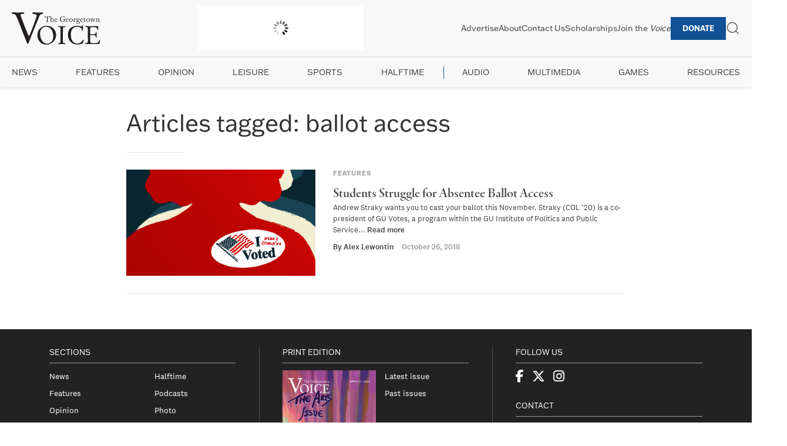

--- FILE ---
content_type: text/html; charset=UTF-8
request_url: https://georgetownvoice.com/tag/ballot-access/
body_size: 10370
content:
<!DOCTYPE html>
<html lang="en-US">
<head>
    <meta charset="UTF-8">
    <meta name="viewport" content="width=device-width, initial-scale=1">
    <link rel="profile" href="https://gmpg.org/xfn/11">
    <!-- Preload Typekit CSS -->
    <link rel="preload" href="https://use.typekit.net/hkr3eqc.css" as="style">
    <link rel="stylesheet" href="https://use.typekit.net/hkr3eqc.css" media="print" onload="this.media='all'">
    <script src="https://kit.fontawesome.com/202e55d267.js" crossorigin="anonymous"></script>
    <!-- Submenu Newsletter Script -->
    <script src="https://georgetownvoice.com/wp-content/themes/the-georgetown-voice-7-22-20/js/submenu-newsletter.js" defer></script>
    <meta name='robots' content='index, follow, max-image-preview:large, max-snippet:-1, max-video-preview:-1' />

	<!-- This site is optimized with the Yoast SEO Premium plugin v25.4 (Yoast SEO v26.7) - https://yoast.com/wordpress/plugins/seo/ -->
	<link rel="canonical" href="https://georgetownvoice.com/tag/ballot-access/" />
	<meta property="og:locale" content="en_US" />
	<meta property="og:type" content="article" />
	<meta property="og:title" content="ballot access Archives" />
	<meta property="og:url" content="https://georgetownvoice.com/tag/ballot-access/" />
	<meta property="og:site_name" content="The Georgetown Voice" />
	<meta property="og:image" content="https://georgetownvoice.com/wp-content/uploads/2016/09/voice-banner.png" />
	<meta property="og:image:width" content="1524" />
	<meta property="og:image:height" content="1162" />
	<meta property="og:image:type" content="image/png" />
	<meta name="twitter:card" content="summary_large_image" />
	<meta name="twitter:site" content="@GtownVoice" />
	<script type="application/ld+json" class="yoast-schema-graph">{"@context":"https://schema.org","@graph":[{"@type":"CollectionPage","@id":"https://georgetownvoice.com/tag/ballot-access/","url":"https://georgetownvoice.com/tag/ballot-access/","name":"ballot access Archives - The Georgetown Voice","isPartOf":{"@id":"https://georgetownvoice.com/#website"},"primaryImageOfPage":{"@id":"https://georgetownvoice.com/tag/ballot-access/#primaryimage"},"image":{"@id":"https://georgetownvoice.com/tag/ballot-access/#primaryimage"},"thumbnailUrl":"https://georgetownvoice.com/wp-content/uploads/2018/10/Screen-Shot-2018-10-25-at-10.48.21-PM.png","inLanguage":"en-US"},{"@type":"ImageObject","inLanguage":"en-US","@id":"https://georgetownvoice.com/tag/ballot-access/#primaryimage","url":"https://georgetownvoice.com/wp-content/uploads/2018/10/Screen-Shot-2018-10-25-at-10.48.21-PM.png","contentUrl":"https://georgetownvoice.com/wp-content/uploads/2018/10/Screen-Shot-2018-10-25-at-10.48.21-PM.png","width":1055,"height":488,"caption":"Graphic: Jacob Bilich"},{"@type":"WebSite","@id":"https://georgetownvoice.com/#website","url":"https://georgetownvoice.com/","name":"The Georgetown Voice","description":"","potentialAction":[{"@type":"SearchAction","target":{"@type":"EntryPoint","urlTemplate":"https://georgetownvoice.com/?s={search_term_string}"},"query-input":{"@type":"PropertyValueSpecification","valueRequired":true,"valueName":"search_term_string"}}],"inLanguage":"en-US"}]}</script>
	<!-- / Yoast SEO Premium plugin. -->


<link rel='dns-prefetch' href='//www.googletagmanager.com' />
<script type="text/javascript" id="wpp-js" src="https://georgetownvoice.com/wp-content/plugins/wordpress-popular-posts/assets/js/wpp.min.js?ver=7.3.6" data-sampling="0" data-sampling-rate="100" data-api-url="https://georgetownvoice.com/wp-json/wordpress-popular-posts" data-post-id="0" data-token="6a7c2c66f0" data-lang="0" data-debug="0"></script>
		<style>
			.lazyload,
			.lazyloading {
				max-width: 100%;
			}
		</style>
		<style id='wp-img-auto-sizes-contain-inline-css' type='text/css'>
img:is([sizes=auto i],[sizes^="auto," i]){contain-intrinsic-size:3000px 1500px}
/*# sourceURL=wp-img-auto-sizes-contain-inline-css */
</style>
<link rel='stylesheet' id='wphb-1-css' href='https://georgetownvoice.com/wp-content/uploads/hummingbird-assets/4e322d21d3c378f1a00345c87aa81c6d.css' media='all' />
<link rel='stylesheet' id='wp-block-library-css' href='https://georgetownvoice.com/wp-includes/css/dist/block-library/style.min.css' media='all' />
<style id='global-styles-inline-css' type='text/css'>
:root{--wp--preset--aspect-ratio--square: 1;--wp--preset--aspect-ratio--4-3: 4/3;--wp--preset--aspect-ratio--3-4: 3/4;--wp--preset--aspect-ratio--3-2: 3/2;--wp--preset--aspect-ratio--2-3: 2/3;--wp--preset--aspect-ratio--16-9: 16/9;--wp--preset--aspect-ratio--9-16: 9/16;--wp--preset--color--black: #000000;--wp--preset--color--cyan-bluish-gray: #abb8c3;--wp--preset--color--white: #ffffff;--wp--preset--color--pale-pink: #f78da7;--wp--preset--color--vivid-red: #cf2e2e;--wp--preset--color--luminous-vivid-orange: #ff6900;--wp--preset--color--luminous-vivid-amber: #fcb900;--wp--preset--color--light-green-cyan: #7bdcb5;--wp--preset--color--vivid-green-cyan: #00d084;--wp--preset--color--pale-cyan-blue: #8ed1fc;--wp--preset--color--vivid-cyan-blue: #0693e3;--wp--preset--color--vivid-purple: #9b51e0;--wp--preset--gradient--vivid-cyan-blue-to-vivid-purple: linear-gradient(135deg,rgb(6,147,227) 0%,rgb(155,81,224) 100%);--wp--preset--gradient--light-green-cyan-to-vivid-green-cyan: linear-gradient(135deg,rgb(122,220,180) 0%,rgb(0,208,130) 100%);--wp--preset--gradient--luminous-vivid-amber-to-luminous-vivid-orange: linear-gradient(135deg,rgb(252,185,0) 0%,rgb(255,105,0) 100%);--wp--preset--gradient--luminous-vivid-orange-to-vivid-red: linear-gradient(135deg,rgb(255,105,0) 0%,rgb(207,46,46) 100%);--wp--preset--gradient--very-light-gray-to-cyan-bluish-gray: linear-gradient(135deg,rgb(238,238,238) 0%,rgb(169,184,195) 100%);--wp--preset--gradient--cool-to-warm-spectrum: linear-gradient(135deg,rgb(74,234,220) 0%,rgb(151,120,209) 20%,rgb(207,42,186) 40%,rgb(238,44,130) 60%,rgb(251,105,98) 80%,rgb(254,248,76) 100%);--wp--preset--gradient--blush-light-purple: linear-gradient(135deg,rgb(255,206,236) 0%,rgb(152,150,240) 100%);--wp--preset--gradient--blush-bordeaux: linear-gradient(135deg,rgb(254,205,165) 0%,rgb(254,45,45) 50%,rgb(107,0,62) 100%);--wp--preset--gradient--luminous-dusk: linear-gradient(135deg,rgb(255,203,112) 0%,rgb(199,81,192) 50%,rgb(65,88,208) 100%);--wp--preset--gradient--pale-ocean: linear-gradient(135deg,rgb(255,245,203) 0%,rgb(182,227,212) 50%,rgb(51,167,181) 100%);--wp--preset--gradient--electric-grass: linear-gradient(135deg,rgb(202,248,128) 0%,rgb(113,206,126) 100%);--wp--preset--gradient--midnight: linear-gradient(135deg,rgb(2,3,129) 0%,rgb(40,116,252) 100%);--wp--preset--font-size--small: 13px;--wp--preset--font-size--medium: 20px;--wp--preset--font-size--large: 36px;--wp--preset--font-size--x-large: 42px;--wp--preset--spacing--20: 0.44rem;--wp--preset--spacing--30: 0.67rem;--wp--preset--spacing--40: 1rem;--wp--preset--spacing--50: 1.5rem;--wp--preset--spacing--60: 2.25rem;--wp--preset--spacing--70: 3.38rem;--wp--preset--spacing--80: 5.06rem;--wp--preset--shadow--natural: 6px 6px 9px rgba(0, 0, 0, 0.2);--wp--preset--shadow--deep: 12px 12px 50px rgba(0, 0, 0, 0.4);--wp--preset--shadow--sharp: 6px 6px 0px rgba(0, 0, 0, 0.2);--wp--preset--shadow--outlined: 6px 6px 0px -3px rgb(255, 255, 255), 6px 6px rgb(0, 0, 0);--wp--preset--shadow--crisp: 6px 6px 0px rgb(0, 0, 0);}:where(.is-layout-flex){gap: 0.5em;}:where(.is-layout-grid){gap: 0.5em;}body .is-layout-flex{display: flex;}.is-layout-flex{flex-wrap: wrap;align-items: center;}.is-layout-flex > :is(*, div){margin: 0;}body .is-layout-grid{display: grid;}.is-layout-grid > :is(*, div){margin: 0;}:where(.wp-block-columns.is-layout-flex){gap: 2em;}:where(.wp-block-columns.is-layout-grid){gap: 2em;}:where(.wp-block-post-template.is-layout-flex){gap: 1.25em;}:where(.wp-block-post-template.is-layout-grid){gap: 1.25em;}.has-black-color{color: var(--wp--preset--color--black) !important;}.has-cyan-bluish-gray-color{color: var(--wp--preset--color--cyan-bluish-gray) !important;}.has-white-color{color: var(--wp--preset--color--white) !important;}.has-pale-pink-color{color: var(--wp--preset--color--pale-pink) !important;}.has-vivid-red-color{color: var(--wp--preset--color--vivid-red) !important;}.has-luminous-vivid-orange-color{color: var(--wp--preset--color--luminous-vivid-orange) !important;}.has-luminous-vivid-amber-color{color: var(--wp--preset--color--luminous-vivid-amber) !important;}.has-light-green-cyan-color{color: var(--wp--preset--color--light-green-cyan) !important;}.has-vivid-green-cyan-color{color: var(--wp--preset--color--vivid-green-cyan) !important;}.has-pale-cyan-blue-color{color: var(--wp--preset--color--pale-cyan-blue) !important;}.has-vivid-cyan-blue-color{color: var(--wp--preset--color--vivid-cyan-blue) !important;}.has-vivid-purple-color{color: var(--wp--preset--color--vivid-purple) !important;}.has-black-background-color{background-color: var(--wp--preset--color--black) !important;}.has-cyan-bluish-gray-background-color{background-color: var(--wp--preset--color--cyan-bluish-gray) !important;}.has-white-background-color{background-color: var(--wp--preset--color--white) !important;}.has-pale-pink-background-color{background-color: var(--wp--preset--color--pale-pink) !important;}.has-vivid-red-background-color{background-color: var(--wp--preset--color--vivid-red) !important;}.has-luminous-vivid-orange-background-color{background-color: var(--wp--preset--color--luminous-vivid-orange) !important;}.has-luminous-vivid-amber-background-color{background-color: var(--wp--preset--color--luminous-vivid-amber) !important;}.has-light-green-cyan-background-color{background-color: var(--wp--preset--color--light-green-cyan) !important;}.has-vivid-green-cyan-background-color{background-color: var(--wp--preset--color--vivid-green-cyan) !important;}.has-pale-cyan-blue-background-color{background-color: var(--wp--preset--color--pale-cyan-blue) !important;}.has-vivid-cyan-blue-background-color{background-color: var(--wp--preset--color--vivid-cyan-blue) !important;}.has-vivid-purple-background-color{background-color: var(--wp--preset--color--vivid-purple) !important;}.has-black-border-color{border-color: var(--wp--preset--color--black) !important;}.has-cyan-bluish-gray-border-color{border-color: var(--wp--preset--color--cyan-bluish-gray) !important;}.has-white-border-color{border-color: var(--wp--preset--color--white) !important;}.has-pale-pink-border-color{border-color: var(--wp--preset--color--pale-pink) !important;}.has-vivid-red-border-color{border-color: var(--wp--preset--color--vivid-red) !important;}.has-luminous-vivid-orange-border-color{border-color: var(--wp--preset--color--luminous-vivid-orange) !important;}.has-luminous-vivid-amber-border-color{border-color: var(--wp--preset--color--luminous-vivid-amber) !important;}.has-light-green-cyan-border-color{border-color: var(--wp--preset--color--light-green-cyan) !important;}.has-vivid-green-cyan-border-color{border-color: var(--wp--preset--color--vivid-green-cyan) !important;}.has-pale-cyan-blue-border-color{border-color: var(--wp--preset--color--pale-cyan-blue) !important;}.has-vivid-cyan-blue-border-color{border-color: var(--wp--preset--color--vivid-cyan-blue) !important;}.has-vivid-purple-border-color{border-color: var(--wp--preset--color--vivid-purple) !important;}.has-vivid-cyan-blue-to-vivid-purple-gradient-background{background: var(--wp--preset--gradient--vivid-cyan-blue-to-vivid-purple) !important;}.has-light-green-cyan-to-vivid-green-cyan-gradient-background{background: var(--wp--preset--gradient--light-green-cyan-to-vivid-green-cyan) !important;}.has-luminous-vivid-amber-to-luminous-vivid-orange-gradient-background{background: var(--wp--preset--gradient--luminous-vivid-amber-to-luminous-vivid-orange) !important;}.has-luminous-vivid-orange-to-vivid-red-gradient-background{background: var(--wp--preset--gradient--luminous-vivid-orange-to-vivid-red) !important;}.has-very-light-gray-to-cyan-bluish-gray-gradient-background{background: var(--wp--preset--gradient--very-light-gray-to-cyan-bluish-gray) !important;}.has-cool-to-warm-spectrum-gradient-background{background: var(--wp--preset--gradient--cool-to-warm-spectrum) !important;}.has-blush-light-purple-gradient-background{background: var(--wp--preset--gradient--blush-light-purple) !important;}.has-blush-bordeaux-gradient-background{background: var(--wp--preset--gradient--blush-bordeaux) !important;}.has-luminous-dusk-gradient-background{background: var(--wp--preset--gradient--luminous-dusk) !important;}.has-pale-ocean-gradient-background{background: var(--wp--preset--gradient--pale-ocean) !important;}.has-electric-grass-gradient-background{background: var(--wp--preset--gradient--electric-grass) !important;}.has-midnight-gradient-background{background: var(--wp--preset--gradient--midnight) !important;}.has-small-font-size{font-size: var(--wp--preset--font-size--small) !important;}.has-medium-font-size{font-size: var(--wp--preset--font-size--medium) !important;}.has-large-font-size{font-size: var(--wp--preset--font-size--large) !important;}.has-x-large-font-size{font-size: var(--wp--preset--font-size--x-large) !important;}
/*# sourceURL=global-styles-inline-css */
</style>

<style id='classic-theme-styles-inline-css' type='text/css'>
/*! This file is auto-generated */
.wp-block-button__link{color:#fff;background-color:#32373c;border-radius:9999px;box-shadow:none;text-decoration:none;padding:calc(.667em + 2px) calc(1.333em + 2px);font-size:1.125em}.wp-block-file__button{background:#32373c;color:#fff;text-decoration:none}
/*# sourceURL=/wp-includes/css/classic-themes.min.css */
</style>
<link rel='stylesheet' id='ctf_styles-css' href='https://georgetownvoice.com/wp-content/plugins/custom-twitter-feeds-pro/css/ctf-styles.min.css' media='all' />
<link rel='stylesheet' id='normalize-css' href='https://georgetownvoice.com/wp-content/themes/the-georgetown-voice-7-22-20/normalize.css' media='all' />
<link rel='stylesheet' id='uikit-css' href='https://georgetownvoice.com/wp-content/themes/the-georgetown-voice-7-22-20/css/uikit.css' media='all' />
<link rel='stylesheet' id='html5blank-css' href='https://georgetownvoice.com/wp-content/themes/the-georgetown-voice-7-22-20/style.css' media='all' />
<link rel='stylesheet' id='wphb-2-css' href='https://georgetownvoice.com/wp-content/uploads/hummingbird-assets/04efa030812dcebdec29bbd8b4d69ad8.css' media='all' />
<script type="text/javascript" src="https://georgetownvoice.com/wp-includes/js/jquery/jquery.min.js" id="jquery-core-js"></script>
<script type="text/javascript" src="https://georgetownvoice.com/wp-includes/js/jquery/jquery-migrate.min.js" id="jquery-migrate-js"></script>

<!-- Google tag (gtag.js) snippet added by Site Kit -->
<!-- Google Analytics snippet added by Site Kit -->
<script type="text/javascript" src="https://www.googletagmanager.com/gtag/js?id=GT-KVHVZFG" id="google_gtagjs-js" async></script>
<script type="text/javascript" id="google_gtagjs-js-after">
/* <![CDATA[ */
window.dataLayer = window.dataLayer || [];function gtag(){dataLayer.push(arguments);}
gtag("set","linker",{"domains":["georgetownvoice.com"]});
gtag("js", new Date());
gtag("set", "developer_id.dZTNiMT", true);
gtag("config", "GT-KVHVZFG");
//# sourceURL=google_gtagjs-js-after
/* ]]> */
</script>
<link rel="https://api.w.org/" href="https://georgetownvoice.com/wp-json/" /><link rel="alternate" title="JSON" type="application/json" href="https://georgetownvoice.com/wp-json/wp/v2/tags/10445" /><meta name="generator" content="Site Kit by Google 1.170.0" /><script>
    // Block presence of other buttons
    window.__Marker = {};
    </script><style id="mystickymenu" type="text/css">#mysticky-nav { width:100%; position: static; }#mysticky-nav.wrapfixed { position:fixed; left: 0px; margin-top:0px;  z-index: 99990; -webkit-transition: 0s; -moz-transition: 0s; -o-transition: 0s; transition: 0s; -ms-filter:"progid:DXImageTransform.Microsoft.Alpha(Opacity=100)"; filter: alpha(opacity=100); opacity:1; background-color: ;}#mysticky-nav.wrapfixed .myfixed{ background-color: ; position: relative;top: auto;left: auto;right: auto;}</style>			<style type="text/css">
																															</style>
			            <script type="text/javascript"><!--
                                function powerpress_pinw(pinw_url){window.open(pinw_url, 'PowerPressPlayer','toolbar=0,status=0,resizable=1,width=460,height=320');	return false;}
                //-->

                // tabnab protection
                window.addEventListener('load', function () {
                    // make all links have rel="noopener noreferrer"
                    document.querySelectorAll('a[target="_blank"]').forEach(link => {
                        link.setAttribute('rel', 'noopener noreferrer');
                    });
                });
            </script>
                        <style id="wpp-loading-animation-styles">@-webkit-keyframes bgslide{from{background-position-x:0}to{background-position-x:-200%}}@keyframes bgslide{from{background-position-x:0}to{background-position-x:-200%}}.wpp-widget-block-placeholder,.wpp-shortcode-placeholder{margin:0 auto;width:60px;height:3px;background:#dd3737;background:linear-gradient(90deg,#dd3737 0%,#571313 10%,#dd3737 100%);background-size:200% auto;border-radius:3px;-webkit-animation:bgslide 1s infinite linear;animation:bgslide 1s infinite linear}</style>
            		<script>
			document.documentElement.className = document.documentElement.className.replace('no-js', 'js');
		</script>
				<style>
			.no-js img.lazyload {
				display: none;
			}

			figure.wp-block-image img.lazyloading {
				min-width: 150px;
			}

			.lazyload,
			.lazyloading {
				--smush-placeholder-width: 100px;
				--smush-placeholder-aspect-ratio: 1/1;
				width: var(--smush-image-width, var(--smush-placeholder-width)) !important;
				aspect-ratio: var(--smush-image-aspect-ratio, var(--smush-placeholder-aspect-ratio)) !important;
			}

						.lazyload, .lazyloading {
				opacity: 0;
			}

			.lazyloaded {
				opacity: 1;
				transition: opacity 400ms;
				transition-delay: 0ms;
			}

					</style>
		
<!-- Google AdSense meta tags added by Site Kit -->
<meta name="google-adsense-platform-account" content="ca-host-pub-2644536267352236">
<meta name="google-adsense-platform-domain" content="sitekit.withgoogle.com">
<!-- End Google AdSense meta tags added by Site Kit -->
<link rel="icon" href="https://georgetownvoice.com/wp-content/uploads/2020/07/cropped-icon-05-150x150.png" sizes="32x32" />
<link rel="icon" href="https://georgetownvoice.com/wp-content/uploads/2020/07/cropped-icon-05-300x300.png" sizes="192x192" />
<link rel="apple-touch-icon" href="https://georgetownvoice.com/wp-content/uploads/2020/07/cropped-icon-05-300x300.png" />
<meta name="msapplication-TileImage" content="https://georgetownvoice.com/wp-content/uploads/2020/07/cropped-icon-05-300x300.png" />
</head>

<body class="archive tag tag-ballot-access tag-10445 wp-theme-the-georgetown-voice-7-22-20">
<div id="page" class="site">
    <a class="skip-link screen-reader-text" href="#primary">Skip to content</a>

    <div id="headline-ad"></div>

    <header id="masthead" class="site-header-2025">
        <div class="header-top">
            <div class="site-branding">
                <!-- Preload logo -->
                <link rel="preload" as="image" href="https://georgetownvoice.com/wp-content/themes/the-georgetown-voice-7-22-20/img/logo.svg">
                <a href="https://georgetownvoice.com/" class="logo-link">
                    <img src="https://georgetownvoice.com/wp-content/themes/the-georgetown-voice-7-22-20/img/logo.svg" alt="The Georgetown Voice" class="logo-img" width="200" height="50" loading="lazy">
                </a>
            </div>

                        <div class="weather-widget">
                <style id="sp_lw_dynamic_css230358">#splw-location-weather-230358.splw-main-wrapper {max-width: 320px;margin : auto;margin-bottom: 2em;}#splw-location-weather-230358.splw-main-wrapper.horizontal {max-width: 800px;}#splw-location-weather-230358 .splw-lite-wrapper,#splw-location-weather-230358 .splw-forecast-weather select,#splw-location-weather-230358 .splw-forecast-weather option,#splw-location-weather-230358 .splw-lite-wrapper .splw-weather-attribution a{text-decoration: none;}#splw-location-weather-230358 .splw-lite-templates-body,#splw-location-weather-230358 .splw-adv-forecast-days{padding : 16px 20px 10px 20px;}#splw-location-weather-230358 .splw-weather-detailed-updated-time{padding : 0 20px 10px 20px;}#splw-location-weather-230358 .splw-lite-wrapper{ border: 0px solid #e2e2e2;}#splw-location-weather-230358 .splw-lite-wrapper .splw-lite-current-temp .splw-weather-icon{width: 58px;}#splw-location-weather-230358 .splw-lite-wrapper{border-radius: 8px;}#splw-location-weather-230358 .splw-lite-daily-weather-details .details-icon i{color:#fff;}#splw-location-weather-230358 .splw-lite-wrapper,#splw-location-weather-230358 .splw-forecast-weather option{background:#f8f8f8}#splw-location-weather-230358 .splw-lite-daily-weather-details.lw-center .splw-other-opt{text-align: center;}#splw-location-weather-230358 .splw-weather-title{color: #000;margin-top: 0px;margin-bottom: 20px;}#splw-location-weather-230358 .splw-lite-header-title{color: #444444;margin-top: 0px;margin-bottom: 10px;}#splw-location-weather-230358 .splw-lite-current-time{color: #444444;margin-top: 0px;margin-bottom: 10px;}#splw-location-weather-230358 .splw-cur-temp{color: #444444;margin-top: 0px;margin-bottom: 0px;}#splw-location-weather-230358 .splw-lite-desc{color: #444444;margin-top: 20px;margin-bottom: 0px;}#splw-location-weather-230358 .splw-lite-daily-weather-details{color: #444444;margin-top: 0px;margin-bottom: 0px;}#splw-location-weather-230358 .splw-weather-details .splw-weather-icons {color: #444444;margin-top: 20px;margin-bottom: 0px;}#splw-location-weather-230358 .lw-footer{margin-top: 0px;margin-bottom: 0px;}#splw-location-weather-230358 .splw-weather-attribution a,#splw-location-weather-230358 .splw-weather-attribution,#splw-location-weather-230358 .splw-weather-detailed-updated-time a,#splw-location-weather-230358 .splw-weather-updated-time{color: #444444;}#splw-location-weather-230358.splw-main-wrapper {position: relative;}#lw-preloader-230358{position: absolute;left: 0;top: 0;height: 100%;width: 100%;text-align: center;display: flex;align-items: center;justify-content: center;background: #fff;z-index: 9999;}</style><div id="splw-location-weather-230358" class="splw-main-wrapper horizontal" data-shortcode-id="230358">
		<div id="lw-preloader-230358" class="lw-preloader">
			<img src="https://georgetownvoice.com/wp-content/plugins/location-weather/assets/images/spinner.svg" class="skip-lazy"  alt="loader-image" width="50" height="50"/>
		</div>
			<!-- section title html area start -->
<!-- section area end -->
	<div class="splw-lite-wrapper lw-preloader-wrapper">
		<div class="splw-lite-templates-body">
			<div class="lw-current-data-area"><div class="splw-lite-header">
	<div class="splw-lite-header-title-wrapper">
				<div class="splw-lite-header-title">
			Georgetown Main Campus		</div>
		<!-- area end -->
		<!-- Current Date Time area start -->
		<!-- date time area end -->
	</div>
</div>
<!-- full area end -->
<div class="splw-lite-current-temp">
	<div class="splw-cur-temp">
		<!-- weather icon html area start -->
					<img decoding="async" src="https://georgetownvoice.com/wp-content/plugins/location-weather/assets/images/icons/weather-icons/04n.svg" class="splw-weather-icon" alt="temperature icon" width="58" height="58" loading="lazy">
		<!-- weather icon html area end -->
		<!-- weather current temperature html area start -->
					<span class="cur-temp"> 
				<span class="current-temperature">38</span><span class="temperature-scale">°F</span>			</span>
		<!-- temperature html area end -->
	</div>
</div>
	<div class="splw-lite-desc">
		overcast clouds	</div>
</div>		</div>
				<!-- weather detailed and updated html area start -->
	<div class="lw-footer">
	<!-- weather detailed and updated html area end -->
<!-- weather attribute html area start -->
		<div class="splw-weather-attribution">
					Weather from OpenWeatherMap			</div>
<!-- weather attribute html area end -->
</div>
<!-- weather attribute html area end -->
	</div>
</div>
            </div>

            <div class="header-nav-container">
                <!-- Cache navigation menus -->
                                <nav id="top-navigation" class="top-navigation">
                    <ul id="top-menu-2025" class="top-menu"><li id="menu-item-230328" class="menu-item menu-item-type-post_type menu-item-object-page menu-item-230328"><a href="https://georgetownvoice.com/advertise/">Advertise</a></li>
<li id="menu-item-230327" class="menu-item menu-item-type-post_type menu-item-object-page menu-item-230327"><a href="https://georgetownvoice.com/about-the-voice/">About</a></li>
<li id="menu-item-230329" class="menu-item menu-item-type-post_type menu-item-object-page menu-item-230329"><a href="https://georgetownvoice.com/contact/">Contact Us</a></li>
<li id="menu-item-230331" class="menu-item menu-item-type-post_type menu-item-object-page menu-item-230331"><a href="https://georgetownvoice.com/scholarships/">Scholarships</a></li>
<li id="menu-item-230330" class="menu-item menu-item-type-post_type menu-item-object-page menu-item-230330"><a href="https://georgetownvoice.com/recruitment/">Join the <em>Voice</em></a></li>
<li id="menu-item-230332" class="menu-item menu-item-type-custom menu-item-object-custom menu-item-230332"><a href="https://secure.advancement.georgetown.edu/s/1686/18/giving.aspx?sid=1686&#038;gid=4&#038;pgid=3975&#038;cid=5816&#038;dids=363.29.144&#038;bledit=1&#038;sort=1&#038;unit=0&#038;appealcode=25HW007413">Donate</a></li>
</ul>                </nav>

                <!-- Search Widget Area -->
                <div class="search-widget">
                    <div class="search-toggle-white search-white uk-flex uk-flex-middle uk-width-5-6" hidden>
                        <!-- search -->
<form class="search uk-flex uk-width-1-1" method="get" action="https://georgetownvoice.com" role="search">
	<input class="search-input uk-width-1-1" type="search" name="s" placeholder="Search The Georgetown Voice..." autofocus>
	<!-- <button class="search-submit uk-button uk-button-default" type="submit" role="button"></button> -->
</form>
<!-- /search -->
                        <hr class="uk-margin-remove">
                    </div>
                    <!-- open search -->
                    <div class="search-toggle-white menu-search" uk-toggle="target: .search-toggle-white">
                        <a href="#" class="uk-visible@s" uk-icon="icon: search; ratio: 1.2"></a>
                    </div>
                    <!-- close search -->
                    <div class="search-toggle-white menu-search" uk-toggle="target: .search-toggle-white" hidden>
                        <a href="#" uk-icon="icon: close; ratio: 1.2"></a>
                    </div>
                </div>
                
                <!-- Mobile Menu Toggle -->
                <div class="mobile-menu-toggle uk-hidden@m">
                    <button id="mobile-menu-button" aria-label="Toggle mobile menu">
                        <span class="toggle-bar"></span>
                        <span class="toggle-bar"></span>
                        <span class="toggle-bar"></span>
                    </button>
                </div>
            </div>
        </div>
        <hr class="uk-margin-remove">
        <!-- Secondary Navigation -->
                <nav id="secondary-navigation" class="secondary-navigation">
            <ul id="secondary-menu-2025" class="secondary-menu"><li id="menu-item-230333" class="menu-item menu-item-type-taxonomy menu-item-object-category menu-item-has-children menu-item-230333"><a href="https://georgetownvoice.com/section/news/">News</a>
<ul class="sub-menu">
	<li id="menu-item-230401" class="menu-item menu-item-type-taxonomy menu-item-object-category menu-item-230401"><a href="https://georgetownvoice.com/section/news/dc-news/">DC</a></li>
	<li id="menu-item-230400" class="menu-item menu-item-type-taxonomy menu-item-object-category menu-item-230400"><a href="https://georgetownvoice.com/section/news/gusa-news-brief/">GUSA</a></li>
	<li id="menu-item-235194" class="menu-item menu-item-type-taxonomy menu-item-object-category menu-item-235194"><a href="https://georgetownvoice.com/section/news/georgetown-explained/">Georgetown Explained</a></li>
</ul>
</li>
<li id="menu-item-230336" class="menu-item menu-item-type-taxonomy menu-item-object-category menu-item-230336"><a href="https://georgetownvoice.com/section/features/">Features</a></li>
<li id="menu-item-230337" class="menu-item menu-item-type-taxonomy menu-item-object-category current-post-ancestor menu-item-has-children menu-item-230337"><a href="https://georgetownvoice.com/section/opinion/">Opinion</a>
<ul class="sub-menu">
	<li id="menu-item-231932" class="menu-item menu-item-type-taxonomy menu-item-object-category current-post-ancestor current-menu-parent current-post-parent menu-item-231932"><a href="https://georgetownvoice.com/section/opinion/voices/">Voices</a></li>
	<li id="menu-item-231295" class="menu-item menu-item-type-taxonomy menu-item-object-category menu-item-231295"><a href="https://georgetownvoice.com/section/opinion/columns/">Columns</a></li>
	<li id="menu-item-231296" class="menu-item menu-item-type-taxonomy menu-item-object-category menu-item-231296"><a href="https://georgetownvoice.com/section/opinion/editorials/">Editorials</a></li>
	<li id="menu-item-231297" class="menu-item menu-item-type-taxonomy menu-item-object-category menu-item-231297"><a href="https://georgetownvoice.com/section/opinion/letters-to-the-editor/">Letters to the Editor</a></li>
	<li id="menu-item-231298" class="menu-item menu-item-type-taxonomy menu-item-object-category menu-item-231298"><a href="https://georgetownvoice.com/section/from-the-editor/">From the Editor</a></li>
</ul>
</li>
<li id="menu-item-230334" class="menu-item menu-item-type-taxonomy menu-item-object-category menu-item-has-children menu-item-230334"><a href="https://georgetownvoice.com/section/leisure/">Leisure</a>
<ul class="sub-menu">
	<li id="menu-item-231299" class="menu-item menu-item-type-taxonomy menu-item-object-category menu-item-231299"><a href="https://georgetownvoice.com/section/leisure/in-the-district/">In the District</a></li>
	<li id="menu-item-231300" class="menu-item menu-item-type-taxonomy menu-item-object-category menu-item-231300"><a href="https://georgetownvoice.com/section/leisure/movies/">Movies</a></li>
	<li id="menu-item-231301" class="menu-item menu-item-type-taxonomy menu-item-object-category menu-item-231301"><a href="https://georgetownvoice.com/section/leisure/music/">Music</a></li>
	<li id="menu-item-231302" class="menu-item menu-item-type-taxonomy menu-item-object-category menu-item-231302"><a href="https://georgetownvoice.com/section/leisure/books/">Books</a></li>
</ul>
</li>
<li id="menu-item-230335" class="menu-item menu-item-type-taxonomy menu-item-object-category menu-item-230335"><a href="https://georgetownvoice.com/section/sports/">Sports</a></li>
<li id="menu-item-230338" class="menu-item menu-item-type-taxonomy menu-item-object-category menu-item-has-children menu-item-230338"><a href="https://georgetownvoice.com/section/halftime/">Halftime</a>
<ul class="sub-menu">
	<li id="menu-item-231303" class="menu-item menu-item-type-taxonomy menu-item-object-category menu-item-231303"><a href="https://georgetownvoice.com/section/halftime/halftime-leisure/">Halftime Leisure</a></li>
	<li id="menu-item-231304" class="menu-item menu-item-type-taxonomy menu-item-object-category menu-item-231304"><a href="https://georgetownvoice.com/section/halftime/halftime-sports/">Halftime Sports</a></li>
	<li id="menu-item-231305" class="menu-item menu-item-type-taxonomy menu-item-object-category menu-item-231305"><a href="https://georgetownvoice.com/section/news/ht-news/">Halftime News</a></li>
</ul>
</li>
<li id="menu-item-231306" class="menu-item menu-item-type-taxonomy menu-item-object-category menu-item-has-children menu-item-231306"><a href="https://georgetownvoice.com/section/podcasts/">Audio</a>
<ul class="sub-menu">
	<li id="menu-item-231307" class="menu-item menu-item-type-taxonomy menu-item-object-category menu-item-231307"><a href="https://georgetownvoice.com/section/podcasts/postpitch/">Post Pitch</a></li>
	<li id="menu-item-231308" class="menu-item menu-item-type-taxonomy menu-item-object-category menu-item-231308"><a href="https://georgetownvoice.com/section/podcasts/thanks-for-asking/">Thanks for Asking</a></li>
	<li id="menu-item-231309" class="menu-item menu-item-type-taxonomy menu-item-object-category menu-item-231309"><a href="https://georgetownvoice.com/section/podcasts/guq-speaks/">GUQ Speaks</a></li>
	<li id="menu-item-231310" class="menu-item menu-item-type-taxonomy menu-item-object-category menu-item-231310"><a href="https://georgetownvoice.com/section/archived-podcasts/">Archived Podcasts</a></li>
</ul>
</li>
<li id="menu-item-230339" class="menu-item menu-item-type-taxonomy menu-item-object-category menu-item-has-children menu-item-230339"><a href="https://georgetownvoice.com/section/multimedia/">Multimedia</a>
<ul class="sub-menu">
	<li id="menu-item-231311" class="menu-item menu-item-type-taxonomy menu-item-object-category menu-item-231311"><a href="https://georgetownvoice.com/section/photography/">Photo</a></li>
</ul>
</li>
<li id="menu-item-230340" class="menu-item menu-item-type-taxonomy menu-item-object-category menu-item-230340"><a href="https://georgetownvoice.com/section/games/">Games</a></li>
<li id="menu-item-230341" class="menu-item menu-item-type-taxonomy menu-item-object-category menu-item-has-children menu-item-230341"><a href="https://georgetownvoice.com/section/resources/">Resources</a>
<ul class="sub-menu">
	<li id="menu-item-231312" class="menu-item menu-item-type-taxonomy menu-item-object-category menu-item-231312"><a href="https://georgetownvoice.com/section/news/georgetown-explained/">Georgetown Explained</a></li>
</ul>
</li>
</ul>        </nav>
    </header><!-- #masthead -->
    
    <!-- Mobile Menu -->
    <div id="mobile-menu-2025" class="mobile-menu-container">
        <div class="mobile-menu-wrapper">
            <div class="mobile-menu-header">
                <div class="mobile-menu-close">
                    <button id="mobile-menu-close-button" aria-label="Close mobile menu">
                        <i class="fas fa-times"></i>
                    </button>
                </div>
            </div>
            <div class="mobile-menu-body uk-padding-small">
                <div class="uk-grid-divider uk-child-width-expand@l" uk-grid>
                    <div class="uk-hidden@s">
                        <ul class="uk-nav uk-nav-default">
                            <li class="uk-margin-top">
                                <!-- search -->
                                <form class="search uk-flex uk-width-1-1" method="get" action="https://georgetownvoice.com" role="search">
                                    <input class="search-input uk-width-1-1" type="search" name="s" placeholder="Search The Georgetown Voice...">
                                </form>
                                <!-- /search -->
                            </li>
                        </ul>
                    </div>
                    <div class="uk-column-1-2 uk-column-divider">
                        <div class=""><ul class="uk-nav uk-nav-default"><li class="uk-nav-header sans-bold uk-column-span uk-padding-remove-top">Sections</li><li id="menu-item-230333" class="menu-item menu-item-type-taxonomy menu-item-object-category menu-item-has-children menu-item-230333"><a href="https://georgetownvoice.com/section/news/">News</a>
<ul class="sub-menu">
	<li id="menu-item-230401" class="menu-item menu-item-type-taxonomy menu-item-object-category menu-item-230401"><a href="https://georgetownvoice.com/section/news/dc-news/">DC</a></li>
	<li id="menu-item-230400" class="menu-item menu-item-type-taxonomy menu-item-object-category menu-item-230400"><a href="https://georgetownvoice.com/section/news/gusa-news-brief/">GUSA</a></li>
	<li id="menu-item-235194" class="menu-item menu-item-type-taxonomy menu-item-object-category menu-item-235194"><a href="https://georgetownvoice.com/section/news/georgetown-explained/">Georgetown Explained</a></li>
</ul>
</li>
<li id="menu-item-230336" class="menu-item menu-item-type-taxonomy menu-item-object-category menu-item-230336"><a href="https://georgetownvoice.com/section/features/">Features</a></li>
<li id="menu-item-230337" class="menu-item menu-item-type-taxonomy menu-item-object-category menu-item-has-children menu-item-230337"><a href="https://georgetownvoice.com/section/opinion/">Opinion</a>
<ul class="sub-menu">
	<li id="menu-item-231932" class="menu-item menu-item-type-taxonomy menu-item-object-category menu-item-231932"><a href="https://georgetownvoice.com/section/opinion/voices/">Voices</a></li>
	<li id="menu-item-231295" class="menu-item menu-item-type-taxonomy menu-item-object-category menu-item-231295"><a href="https://georgetownvoice.com/section/opinion/columns/">Columns</a></li>
	<li id="menu-item-231296" class="menu-item menu-item-type-taxonomy menu-item-object-category menu-item-231296"><a href="https://georgetownvoice.com/section/opinion/editorials/">Editorials</a></li>
	<li id="menu-item-231297" class="menu-item menu-item-type-taxonomy menu-item-object-category menu-item-231297"><a href="https://georgetownvoice.com/section/opinion/letters-to-the-editor/">Letters to the Editor</a></li>
	<li id="menu-item-231298" class="menu-item menu-item-type-taxonomy menu-item-object-category menu-item-231298"><a href="https://georgetownvoice.com/section/from-the-editor/">From the Editor</a></li>
</ul>
</li>
<li id="menu-item-230334" class="menu-item menu-item-type-taxonomy menu-item-object-category menu-item-has-children menu-item-230334"><a href="https://georgetownvoice.com/section/leisure/">Leisure</a>
<ul class="sub-menu">
	<li id="menu-item-231299" class="menu-item menu-item-type-taxonomy menu-item-object-category menu-item-231299"><a href="https://georgetownvoice.com/section/leisure/in-the-district/">In the District</a></li>
	<li id="menu-item-231300" class="menu-item menu-item-type-taxonomy menu-item-object-category menu-item-231300"><a href="https://georgetownvoice.com/section/leisure/movies/">Movies</a></li>
	<li id="menu-item-231301" class="menu-item menu-item-type-taxonomy menu-item-object-category menu-item-231301"><a href="https://georgetownvoice.com/section/leisure/music/">Music</a></li>
	<li id="menu-item-231302" class="menu-item menu-item-type-taxonomy menu-item-object-category menu-item-231302"><a href="https://georgetownvoice.com/section/leisure/books/">Books</a></li>
</ul>
</li>
<li id="menu-item-230335" class="menu-item menu-item-type-taxonomy menu-item-object-category menu-item-230335"><a href="https://georgetownvoice.com/section/sports/">Sports</a></li>
<li id="menu-item-230338" class="menu-item menu-item-type-taxonomy menu-item-object-category menu-item-has-children menu-item-230338"><a href="https://georgetownvoice.com/section/halftime/">Halftime</a>
<ul class="sub-menu">
	<li id="menu-item-231303" class="menu-item menu-item-type-taxonomy menu-item-object-category menu-item-231303"><a href="https://georgetownvoice.com/section/halftime/halftime-leisure/">Halftime Leisure</a></li>
	<li id="menu-item-231304" class="menu-item menu-item-type-taxonomy menu-item-object-category menu-item-231304"><a href="https://georgetownvoice.com/section/halftime/halftime-sports/">Halftime Sports</a></li>
	<li id="menu-item-231305" class="menu-item menu-item-type-taxonomy menu-item-object-category menu-item-231305"><a href="https://georgetownvoice.com/section/news/ht-news/">Halftime News</a></li>
</ul>
</li>
<li id="menu-item-231306" class="menu-item menu-item-type-taxonomy menu-item-object-category menu-item-has-children menu-item-231306"><a href="https://georgetownvoice.com/section/podcasts/">Audio</a>
<ul class="sub-menu">
	<li id="menu-item-231307" class="menu-item menu-item-type-taxonomy menu-item-object-category menu-item-231307"><a href="https://georgetownvoice.com/section/podcasts/postpitch/">Post Pitch</a></li>
	<li id="menu-item-231308" class="menu-item menu-item-type-taxonomy menu-item-object-category menu-item-231308"><a href="https://georgetownvoice.com/section/podcasts/thanks-for-asking/">Thanks for Asking</a></li>
	<li id="menu-item-231309" class="menu-item menu-item-type-taxonomy menu-item-object-category menu-item-231309"><a href="https://georgetownvoice.com/section/podcasts/guq-speaks/">GUQ Speaks</a></li>
	<li id="menu-item-231310" class="menu-item menu-item-type-taxonomy menu-item-object-category menu-item-231310"><a href="https://georgetownvoice.com/section/archived-podcasts/">Archived Podcasts</a></li>
</ul>
</li>
<li id="menu-item-230339" class="menu-item menu-item-type-taxonomy menu-item-object-category menu-item-has-children menu-item-230339"><a href="https://georgetownvoice.com/section/multimedia/">Multimedia</a>
<ul class="sub-menu">
	<li id="menu-item-231311" class="menu-item menu-item-type-taxonomy menu-item-object-category menu-item-231311"><a href="https://georgetownvoice.com/section/photography/">Photo</a></li>
</ul>
</li>
<li id="menu-item-230340" class="menu-item menu-item-type-taxonomy menu-item-object-category menu-item-230340"><a href="https://georgetownvoice.com/section/games/">Games</a></li>
<li id="menu-item-230341" class="menu-item menu-item-type-taxonomy menu-item-object-category menu-item-has-children menu-item-230341"><a href="https://georgetownvoice.com/section/resources/">Resources</a>
<ul class="sub-menu">
	<li id="menu-item-231312" class="menu-item menu-item-type-taxonomy menu-item-object-category menu-item-231312"><a href="https://georgetownvoice.com/section/news/georgetown-explained/">Georgetown Explained</a></li>
</ul>
</li>
</ul></div>                    </div>
                    <div class="uk-column-1-2 uk-column-divider">
                        <div class=""><ul class="uk-nav uk-nav-default"><li class="uk-nav-header sans-bold uk-column-span uk-padding-remove-top">About</li><li id="menu-item-230328" class="menu-item menu-item-type-post_type menu-item-object-page menu-item-230328"><a href="https://georgetownvoice.com/advertise/">Advertise</a></li>
<li id="menu-item-230327" class="menu-item menu-item-type-post_type menu-item-object-page menu-item-230327"><a href="https://georgetownvoice.com/about-the-voice/">About</a></li>
<li id="menu-item-230329" class="menu-item menu-item-type-post_type menu-item-object-page menu-item-230329"><a href="https://georgetownvoice.com/contact/">Contact Us</a></li>
<li id="menu-item-230331" class="menu-item menu-item-type-post_type menu-item-object-page menu-item-230331"><a href="https://georgetownvoice.com/scholarships/">Scholarships</a></li>
<li id="menu-item-230330" class="menu-item menu-item-type-post_type menu-item-object-page menu-item-230330"><a href="https://georgetownvoice.com/recruitment/">Join the <em>Voice</em></a></li>
<li id="menu-item-230332" class="menu-item menu-item-type-custom menu-item-object-custom menu-item-230332"><a href="https://secure.advancement.georgetown.edu/s/1686/18/giving.aspx?sid=1686&#038;gid=4&#038;pgid=3975&#038;cid=5816&#038;dids=363.29.144&#038;bledit=1&#038;sort=1&#038;unit=0&#038;appealcode=25HW007413">Donate</a></li>
</ul></div>                    </div>
                    <div class="uk-column-1-2 uk-column-divider">
                        <!-- Newsletter Section in Mobile Menu -->
                        <div class="mobile-menu-newsletter">
                            <ul class="uk-nav uk-nav-default">
                                <li class="uk-nav-header sans-bold uk-column-span uk-padding-remove-top">Newsletter</li>
                                <li>
                                    <div class="newsletter-content-mobile">
                                        <p>Get the latest updates straight to your inbox</p>
                                        <a href="https://mail.georgetownvoice.com" class="uk-button uk-button-default">
                                            <i class="fas fa-plus"></i> Subscribe
                                        </a>
                                    </div>
                                </li>
                            </ul>
                        </div>
                    </div>
                    <div class="uk-margin-medium-bottom">
                        <ul class="uk-nav uk-nav-default">
                            <li class="uk-nav-header sans-bold uk-padding-remove-top">
                                Follow us
                            </li>
                            <div class="uk-margin-small-top">
                                <a href="https://www.facebook.com/TheGeorgetownVoice" class="uk-margin-small-right uk-icon-button uk-icon-button-large" uk-icon="icon: facebook; ratio: 1"></a>
                                <a href="https://twitter.com/GtownVoice" class="uk-margin-small-right uk-icon-button uk-icon-button-large" uk-icon="icon: twitter; ratio: 1"></a>
                                <a href="https://www.instagram.com/georgetownvoice/" class="uk-icon-button uk-icon-button-large" uk-icon="icon: instagram; ratio: 1"></a>
                            </div>
                        </ul>
                    </div>
                </div>
            </div>
        </div>
    </div>
	<main role="main" class="main-small uk-width-2-3@m">
		<!-- section -->
		<section>

			<h1 class="sans">Articles tagged: <span class="sans-bold">ballot access</span></h1>
			<hr class="uk-divider-small uk-margin-medium">
			
			<div class="uk-grid-divider uk-grid-medium uk-flex" uk-grid>

			<!--loop-->
				
			
				<div class="uk-width-1-1@s">
			    	<div class="uk-grid uk-grid-column-medium uk-grid-row-small uk-flex" class="post-98237 post type-post status-publish format-standard has-post-thumbnail hentry category-features tag-absentee tag-absentee-ballots tag-ballot tag-ballot-access tag-election-day tag-gu-votes tag-votes tag-voting" id="post-98237" uk-grid>	
			    		<div class="uk-width-2-5@s">
							<div class="aspect-image-container uk-cover-container">
								<a href="https://georgetownvoice.com/2018/10/26/students-struggle-for-absentee-ballot-access/">
						    		<img src="https://georgetownvoice.com/wp-content/uploads/2018/10/Screen-Shot-2018-10-25-at-10.48.21-PM.png" alt="" uk-cover loading="lazy">
						    	</a>
							</div>
						</div>
			    		<div class="uk-width-expand@s">
			    			<!-- section -->
							<p class="article-section-title">							
								    <a class="" href="https://georgetownvoice.com/section/features/">
        Features    </a>
							</p>

							<!-- title -->
						    <h2 class="article-headline-2 serif">
						    	<a href="https://georgetownvoice.com/2018/10/26/students-struggle-for-absentee-ballot-access/">
						    		Students Struggle for Absentee Ballot Access 						    	</a>
						    </h2>

						    <!-- excerpt -->
						    <p class="article-dec">
						    	Andrew Straky wants you to cast your ballot this November. Straky (COL ’20) is a co-president of GU Votes, a program within the GU Institute of Politics and Public Service... <a class="view-article uk-text-bold" href="https://georgetownvoice.com/2018/10/26/students-struggle-for-absentee-ballot-access/">Read more</a>						    </p>

						    <!-- byline -->
						    <p class="article-author uk-text-bold">
						    	By 
<a href="https://georgetownvoice.com/author/alex-lewontin/" title="Posts by Alex Lewontin" class="author url fn" rel="author">Alex Lewontin</a>						    	<span class="uk-text-muted uk-margin-small-left">
						    		October 26, 2018
						    	</span>
						    </p>
						</div>
					</div>
				</div>
											</div>

			<!-- pagination -->
<hr class="uk-margin-medium">
<div class="pagination uk-flex uk-flex-center uk-text-bold uk-text-muted">
	</div>
<!-- /pagination -->

		</section>
		<!-- /section -->
	</main>

    <!-- footer -->
		<footer class="footer uk-margin-medium-top uk-background-secondary uk-light" role="contentinfo">
			<!-- full-footer menu -->
			<div class="footer-menu uk-width-1-1">
				<div class="wrapper uk-padding uk-padding-remove-horizontal">
					<div class="uk-grid-divider" uk-grid>
						<div class="uk-width-1-3@m">
							<div class="uk-column-1-2">
							<div class=""><ul class="uk-nav uk-nav-default"><li class="uk-nav-header sans-bold uk-column-span uk-padding-remove-top">Sections</li><li id="menu-item-109795" class="menu-item menu-item-type-taxonomy menu-item-object-category menu-item-109795"><a href="https://georgetownvoice.com/section/news/">News</a></li>
<li id="menu-item-109794" class="menu-item menu-item-type-taxonomy menu-item-object-category menu-item-109794"><a href="https://georgetownvoice.com/section/features/">Features</a></li>
<li id="menu-item-109798" class="menu-item menu-item-type-taxonomy menu-item-object-category menu-item-109798"><a href="https://georgetownvoice.com/section/opinion/">Opinion</a></li>
<li id="menu-item-109799" class="menu-item menu-item-type-taxonomy menu-item-object-category menu-item-109799"><a href="https://georgetownvoice.com/section/opinion/editorials/">Editorials</a></li>
<li id="menu-item-109797" class="menu-item menu-item-type-taxonomy menu-item-object-category menu-item-109797"><a href="https://georgetownvoice.com/section/leisure/">Leisure</a></li>
<li id="menu-item-109796" class="menu-item menu-item-type-taxonomy menu-item-object-category menu-item-109796"><a href="https://georgetownvoice.com/section/sports/">Sports</a></li>
<li id="menu-item-226848" class="menu-item menu-item-type-taxonomy menu-item-object-category menu-item-226848"><a href="https://georgetownvoice.com/section/halftime/">Halftime</a></li>
<li id="menu-item-109803" class="menu-item menu-item-type-taxonomy menu-item-object-category menu-item-109803"><a href="https://georgetownvoice.com/section/podcasts/">Podcasts</a></li>
<li id="menu-item-225671" class="menu-item menu-item-type-taxonomy menu-item-object-category menu-item-225671"><a href="https://georgetownvoice.com/section/photography/">Photo</a></li>
<li id="menu-item-226849" class="menu-item menu-item-type-taxonomy menu-item-object-category menu-item-226849"><a href="https://georgetownvoice.com/section/multimedia/">Multimedia</a></li>
<li id="menu-item-225672" class="menu-item menu-item-type-taxonomy menu-item-object-category menu-item-225672"><a href="https://georgetownvoice.com/section/games/">Games</a></li>
</ul></div>							</div>
							<div class="uk-column-1-2">
							<div class=""><ul class="uk-nav uk-nav-default"><li class="uk-nav-header sans-bold uk-column-span uk-padding-remove-top">The <em>Georgetown Voice</em></li><li id="menu-item-109804" class="menu-item menu-item-type-post_type menu-item-object-page menu-item-109804"><a href="https://georgetownvoice.com/about-the-voice/">About the <em>Voice</em></a></li>
<li id="menu-item-109805" class="menu-item menu-item-type-post_type menu-item-object-page menu-item-109805"><a href="https://georgetownvoice.com/advertise/">Advertise</a></li>
<li id="menu-item-226847" class="menu-item menu-item-type-post_type menu-item-object-page menu-item-226847"><a href="https://georgetownvoice.com/scholarships/">Scholarships</a></li>
<li id="menu-item-109806" class="menu-item menu-item-type-post_type menu-item-object-page menu-item-109806"><a href="https://georgetownvoice.com/contact/">Contact</a></li>
<li id="menu-item-109807" class="menu-item menu-item-type-post_type menu-item-object-page menu-item-109807"><a href="https://georgetownvoice.com/masthead/">Masthead</a></li>
<li id="menu-item-109808" class="menu-item menu-item-type-post_type menu-item-object-page menu-item-109808"><a href="https://georgetownvoice.com/recruitment/">How to Join the <em>Voice</em></a></li>
<li id="menu-item-109812" class="menu-item menu-item-type-post_type menu-item-object-page menu-item-109812"><a href="https://georgetownvoice.com/archive/">Archive</a></li>
<li id="menu-item-109809" class="menu-item menu-item-type-custom menu-item-object-custom menu-item-109809"><a href="https://georgetownvoice.com/wp-admin">Staff Login</a></li>
</ul></div>							</div>
						</div>
						<div class="uk-width-1-3@m">
							<ul class="uk-nav uk-nav-default print-edition">
						        <li class="uk-nav-header sans-bold uk-column-span uk-padding-remove-top">Print edition</li>
						        <li><a href="https://issuu.com/georgetownvoice">
						        	<img src="https://georgetownvoice.com/wp-content/uploads/2020/07/cover-4.11.25-250x324.png" loading="lazy">
					        	</a></li>
						        <li>
									<ul class="uk-nav uk-nav-default side-menu">
										<li><a href="https://issuu.com/georgetownvoice">Latest issue</a></li>
										<li><a href="https://issuu.com/georgetownvoice">Past issues</a></li>
									</ul>
								</li>
						    </ul>
							<ul class="uk-nav uk-nav-default newsletter-signup">
						        <li class="uk-nav-header sans-bold uk-column-span uk-padding-remove-top">Newsletter</li>
						        <li>
						        	<img src="https://georgetownvoice.com/wp-content/uploads/2025/04/Newsletter_Footer.png" loading="lazy">
									<p>Get the latest news straight to your inbox</p>
									<a href="https://mail.georgetownvoice.com" class="newsletter-signup-button"><i class="fas fa-plus"></i> Subscribe</a>
					        	</li>
						    </ul>
						</div>
						<div class="uk-width-1-3@m">
                            <ul class="uk-nav uk-nav-default">
					        	<li class="uk-nav-header sans-bold uk-padding-remove-top">
					        		Follow us
					        	</li>
								<div class="uk-margin-small-top">
									<a href="https://www.facebook.com/TheGeorgetownVoice" class="uk-margin-small-right uk-icon-button uk-icon-button-large" target="_blank"><i class="fa-brands fa-facebook-f"></i></a>
									<a href="https://twitter.com/GtownVoice" class="uk-margin-small-right uk-icon-button uk-icon-button-large" target="_blank"><i class="fa-brands fa-x-twitter"></i></a>
									<a href="https://www.instagram.com/georgetownvoice/" class="uk-icon-button uk-icon-button-large" target="_blank"><i class="fa-brands fa-instagram"></i></a>
								</div>
							</ul>
                            <ul class="uk-nav uk-nav-default">
					        	<li class="uk-nav-header sans-bold uk-padding-remove-top">
					        		Contact
					        	</li>
								<p class="footer-address">
									Georgetown University<br>
									The Georgetown Voice<br>
									Box 571066<br>
									Washington, D.C. 20057<br>
									<br>
									The Georgetown Voice office is located in Leavey 424.
								</p>
							</ul>
					        <!-- copyright -->
					        <p class="disclaimer">
					        	The opinions expressed in The Georgetown Voice do not necessarily represent the views of the administration, faculty, or students of Georgetown University unless specifically stated.
					        	<br><br>
					        	By accessing, browsing, and otherwise using this site, you agree to our Disclaimer and Terms of Use.
					        </p>
							<p class="copyright">
								&copy; 2026 Copyright The Georgetown Voice.
							</p>
							<!-- /copyright -->
						</div>

					</div>
				</div>
			</div>
			<script type="speculationrules">
{"prefetch":[{"source":"document","where":{"and":[{"href_matches":"/*"},{"not":{"href_matches":["/wp-*.php","/wp-admin/*","/wp-content/uploads/*","/wp-content/*","/wp-content/plugins/*","/wp-content/themes/the-georgetown-voice-7-22-20/*","/*\\?(.+)"]}},{"not":{"selector_matches":"a[rel~=\"nofollow\"]"}},{"not":{"selector_matches":".no-prefetch, .no-prefetch a"}}]},"eagerness":"conservative"}]}
</script>

<!-- Infolinks START -->
<script type="text/javascript">jQuery(document).ready(function(){jQuery('.description').before('<span><!--INFOLINKS_OFF--></span>');jQuery('.description').after('<span><!--INFOLINKS_ON--></span>');jQuery('#headerimg').before('<span><!--INFOLINKS_OFF--></span>');jQuery('#headerimg').after('<span><!--INFOLINKS_ON--></span>');jQuery('h1').before('<span><!--INFOLINKS_OFF--></span>');jQuery('h1').after('<span><!--INFOLINKS_ON--></span>');jQuery('h1').before('<span><!--INFOLINKS_OFF--></span>');jQuery('h1').after('<span><!--INFOLINKS_ON--></span>');});</script>
<script type="text/javascript">
    var infolinks_pid = 3311705; 
    var infolinks_plugin_version = "WP_3.2.3"; 
    var infolinks_resources = "https://resources.infolinks.com/js"; 
</script>
<script type="text/javascript" src="https://resources.infolinks.com/js/infolinks_main.js" ></script>
<!-- Infolinks END -->
			<script type="text/javascript">
				var _paq = _paq || [];
								_paq.push(['trackPageView']);
								(function () {
					var u = "https://analytics1.wpmudev.com/";
					_paq.push(['setTrackerUrl', u + 'track/']);
					_paq.push(['setSiteId', '18496']);
					var d   = document, g = d.createElement('script'), s = d.getElementsByTagName('script')[0];
					g.type  = 'text/javascript';
					g.async = true;
					g.defer = true;
					g.src   = 'https://analytics.wpmucdn.com/matomo.js';
					s.parentNode.insertBefore(g, s);
				})();
			</script>
			<!-- Instagram Feed JS -->
<script type="text/javascript">
var sbiajaxurl = "https://georgetownvoice.com/wp-admin/admin-ajax.php";
</script>
<script type="text/javascript" src="https://georgetownvoice.com/wp-content/themes/the-georgetown-voice-7-22-20/js/lib/conditionizr-4.3.0.min.js" id="conditionizr-js"></script>
<script type="text/javascript" src="https://georgetownvoice.com/wp-content/themes/the-georgetown-voice-7-22-20/js/lib/modernizr-2.7.1.min.js" id="modernizr-js"></script>
<script type="text/javascript" src="https://georgetownvoice.com/wp-content/themes/the-georgetown-voice-7-22-20/js/uikit.min.js" id="uikit-js"></script>
<script type="text/javascript" src="https://georgetownvoice.com/wp-content/themes/the-georgetown-voice-7-22-20/js/uikit-icons.min.js" id="uikiticons-js"></script>
<script type="text/javascript" src="https://georgetownvoice.com/wp-content/uploads/hummingbird-assets/78c72d0a355883b865b1d15bb79b1b96.js" id="html5blankscripts-js"></script>
<script type="text/javascript" src="https://georgetownvoice.com/wp-content/plugins/mystickymenu-pro/js/morphext/morphext.min.js" id="morphext-js-js" defer="defer" data-wp-strategy="defer"></script>
<script type="text/javascript" id="welcomebar-frontjs-js-extra">
/* <![CDATA[ */
var welcomebar_frontjs = {"ajaxurl":"https://georgetownvoice.com/wp-admin/admin-ajax.php","days":"Days","hours":"Hours","minutes":"Minutes","seconds":"Seconds","ajax_nonce":"9ba9314854"};
//# sourceURL=welcomebar-frontjs-js-extra
/* ]]> */
</script>
<script type="text/javascript" src="https://georgetownvoice.com/wp-content/plugins/mystickymenu-pro/js/welcomebar-front.min.js" id="welcomebar-frontjs-js" defer="defer" data-wp-strategy="defer"></script>
<script type="text/javascript" id="wphb-3-js-extra">
/* <![CDATA[ */
var option = {"mystickyClass":".mysticky-welcomebar-fixed-wrap","activationHeight":"","disableWidth":"0","disableLargeWidth":"0","adminBar":"false","device_desktop":"1","device_mobile":"1","mystickyTransition":"slide","mysticky_disable_down":"false"};
//# sourceURL=wphb-3-js-extra
/* ]]> */
</script>
<script type="text/javascript" src="https://georgetownvoice.com/wp-content/uploads/hummingbird-assets/5b77985476ff9ddd200c8b5ffa413cd1.js" id="wphb-3-js"></script>
		</footer>
		<!-- /footer -->
		
		<!-- analytics -->
		<script>
		(function(f,i,r,e,s,h,l){i['GoogleAnalyticsObject']=s;f[s]=f[s]||function(){
		(f[s].q=f[s].q||[]).push(arguments)},f[s].l=1*new Date();h=i.createElement(r),
		l=i.getElementsByTagName(r)[0];h.async=1;h.src=e;l.parentNode.insertBefore(h,l)
		})(window,document,'script','//www.google-analytics.com/analytics.js','ga');
		ga('create', 'UA-XXXXXXXX-XX', 'yourdomain.com');
		ga('send', 'pageview');
		</script>

	</body>
</html>

--- FILE ---
content_type: text/css;charset=utf-8
request_url: https://use.typekit.net/hkr3eqc.css
body_size: 512
content:
/*
 * The Typekit service used to deliver this font or fonts for use on websites
 * is provided by Adobe and is subject to these Terms of Use
 * http://www.adobe.com/products/eulas/tou_typekit. For font license
 * information, see the list below.
 *
 * adobe-aldine-display:
 *   - http://typekit.com/eulas/00000000000000007759baff
 * franklin-gothic-atf:
 *   - http://typekit.com/eulas/00000000000000007735c727
 *   - http://typekit.com/eulas/00000000000000007735c72e
 *
 * © 2009-2026 Adobe Systems Incorporated. All Rights Reserved.
 */
/*{"last_published":"2025-04-10 02:52:31 UTC"}*/

@import url("https://p.typekit.net/p.css?s=1&k=hkr3eqc&ht=tk&f=44931.44935.59433&a=83521967&app=typekit&e=css");

@font-face {
font-family:"franklin-gothic-atf";
src:url("https://use.typekit.net/af/839d3d/00000000000000007735c727/31/l?primer=7cdcb44be4a7db8877ffa5c0007b8dd865b3bbc383831fe2ea177f62257a9191&fvd=n4&v=3") format("woff2"),url("https://use.typekit.net/af/839d3d/00000000000000007735c727/31/d?primer=7cdcb44be4a7db8877ffa5c0007b8dd865b3bbc383831fe2ea177f62257a9191&fvd=n4&v=3") format("woff"),url("https://use.typekit.net/af/839d3d/00000000000000007735c727/31/a?primer=7cdcb44be4a7db8877ffa5c0007b8dd865b3bbc383831fe2ea177f62257a9191&fvd=n4&v=3") format("opentype");
font-display:auto;font-style:normal;font-weight:400;font-stretch:normal;
}

@font-face {
font-family:"franklin-gothic-atf";
src:url("https://use.typekit.net/af/21dcf2/00000000000000007735c72e/31/l?subset_id=2&fvd=n6&v=3") format("woff2"),url("https://use.typekit.net/af/21dcf2/00000000000000007735c72e/31/d?subset_id=2&fvd=n6&v=3") format("woff"),url("https://use.typekit.net/af/21dcf2/00000000000000007735c72e/31/a?subset_id=2&fvd=n6&v=3") format("opentype");
font-display:auto;font-style:normal;font-weight:600;font-stretch:normal;
}

@font-face {
font-family:"adobe-aldine-display";
src:url("https://use.typekit.net/af/2dd408/00000000000000007759baff/31/l?primer=7cdcb44be4a7db8877ffa5c0007b8dd865b3bbc383831fe2ea177f62257a9191&fvd=n6&v=3") format("woff2"),url("https://use.typekit.net/af/2dd408/00000000000000007759baff/31/d?primer=7cdcb44be4a7db8877ffa5c0007b8dd865b3bbc383831fe2ea177f62257a9191&fvd=n6&v=3") format("woff"),url("https://use.typekit.net/af/2dd408/00000000000000007759baff/31/a?primer=7cdcb44be4a7db8877ffa5c0007b8dd865b3bbc383831fe2ea177f62257a9191&fvd=n6&v=3") format("opentype");
font-display:auto;font-style:normal;font-weight:600;font-stretch:normal;
}

.tk-franklin-gothic-atf { font-family: "franklin-gothic-atf",sans-serif; }
.tk-adobe-aldine-display { font-family: "adobe-aldine-display",sans-serif; }
